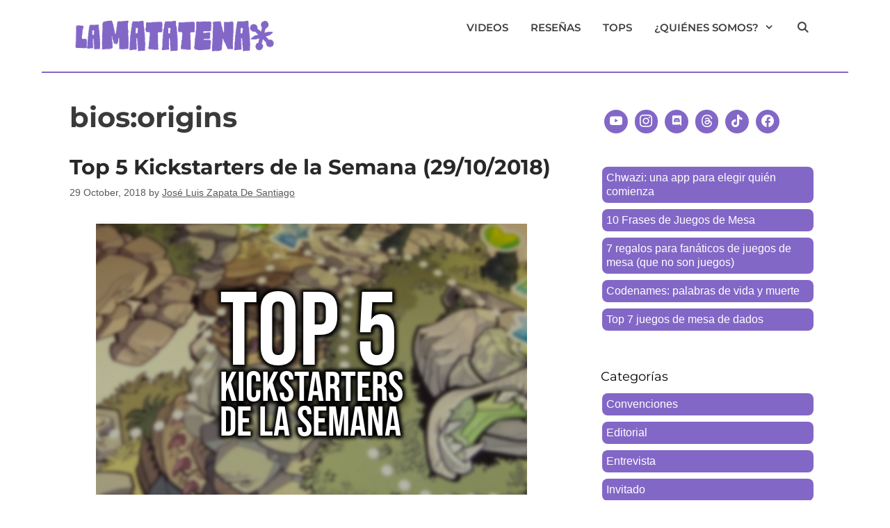

--- FILE ---
content_type: text/css; charset=utf-8
request_url: https://la-matatena.com/wp-content/cache/min/1/wp-content/plugins/social-icons-widget-by-wpzoom/assets/css/academicons.min.css?ver=1754551655
body_size: 1186
content:
.academicons-ul,.fa-ul{list-style-type:none}.academicons-li,.fa-li{top:.14285714em;text-align:center}.academicons-fw,.academicons-li,.fa-fw,.fa-li{text-align:center}.ai.fa-pull-left,.fa.fa-pull-left{margin-right:.3em}@font-face{font-family:Academicons;src:url(../../../../../../../../plugins/social-icons-widget-by-wpzoom/assets/font/academicons.woff2?v=1.8.7) format('woff2');font-weight:400;font-style:normal;font-display:swap}.academicons{display:inline-block;font:normal normal normal 14px/1 Academicons;font-size:inherit;text-rendering:auto;-webkit-font-smoothing:antialiased;-moz-osx-font-smoothing:grayscale}.academicons-lg,.fa-lg{line-height:.75em;vertical-align:-15%}.academicons-academia:before{content:"\e9af"}.academicons-academia-square:before{content:"\e93d"}.academicons-acclaim:before{content:"\e92e"}.academicons-acclaim-square:before{content:"\e93a"}.academicons-acm:before{content:"\e93c"}.academicons-acm-square:before{content:"\e95d"}.academicons-acmdl:before{content:"\e96a"}.academicons-acmdl-square:before{content:"\e9d3"}.academicons-ads:before{content:"\e9cb"}.academicons-ads-square:before{content:"\e94a"}.academicons-africarxiv:before{content:"\e91b"}.academicons-africarxiv-square:before{content:"\e90b"}.academicons-archive:before{content:"\e955"}.academicons-archive-square:before{content:"\e956"}.academicons-arxiv:before{content:"\e974"}.academicons-arxiv-square:before{content:"\e9a6"}.academicons-biorxiv:before{content:"\e9a2"}.academicons-biorxiv-square:before{content:"\e98b"}.academicons-ceur:before{content:"\e96d"}.academicons-ceur-square:before{content:"\e92f"}.academicons-ciencia-vitae:before{content:"\e912"}.academicons-ciencia-vitae-square:before{content:"\e913"}.academicons-closed-access:before{content:"\e942"}.academicons-closed-access-square:before{content:"\e943"}.academicons-conversation:before{content:"\e94c"}.academicons-conversation-square:before{content:"\e915"}.academicons-coursera:before{content:"\e95f"}.academicons-coursera-square:before{content:"\e97f"}.academicons-crossref:before{content:"\e918"}.academicons-crossref-square:before{content:"\e919"}.academicons-cv:before{content:"\e9a5"}.academicons-cv-square:before{content:"\e90a"}.academicons-datacite:before{content:"\e91c"}.academicons-datacite-square:before{content:"\e91d"}.academicons-dataverse:before{content:"\e9f7"}.academicons-dataverse-square:before{content:"\e9e4"}.academicons-dblp:before{content:"\e94f"}.academicons-dblp-square:before{content:"\e93f"}.academicons-depsy:before{content:"\e97a"}.academicons-depsy-square:before{content:"\e94b"}.academicons-doi:before{content:"\e97e"}.academicons-doi-square:before{content:"\e98f"}.academicons-dryad:before{content:"\e97c"}.academicons-dryad-square:before{content:"\e98c"}.academicons-elsevier:before{content:"\e961"}.academicons-elsevier-square:before{content:"\e910"}.academicons-figshare:before{content:"\e981"}.academicons-figshare-square:before{content:"\e9e7"}.academicons-google-scholar:before{content:"\e9d4"}.academicons-google-scholar-square:before{content:"\e9f9"}.academicons-hal:before{content:"\e92c"}.academicons-hal-square:before{content:"\e92d"}.academicons-hypothesis:before{content:"\e95a"}.academicons-hypothesis-square:before{content:"\e95b"}.academicons-ideas-repec:before{content:"\e9ed"}.academicons-ideas-repec-square:before{content:"\e9f8"}.academicons-ieee:before{content:"\e929"}.academicons-ieee-square:before{content:"\e9b9"}.academicons-impactstory:before{content:"\e9cf"}.academicons-impactstory-square:before{content:"\e9aa"}.academicons-inaturalist:before{content:"\e900"}.academicons-inaturalist-square:before{content:"\e901"}.academicons-inpn:before{content:"\e902"}.academicons-inpn-square:before{content:"\e903"}.academicons-inspire:before{content:"\e9e9"}.academicons-inspire-square:before{content:"\e9fe"}.academicons-isidore:before{content:"\e936"}.academicons-isidore-square:before{content:"\e954"}.academicons-jstor:before{content:"\e938"}.academicons-jstor-square:before{content:"\e944"}.academicons-lattes:before{content:"\e9b3"}.academicons-lattes-square:before{content:"\e99c"}.academicons-mathoverflow:before{content:"\e9f6"}.academicons-mathoverflow-square:before{content:"\e97b"}.academicons-mendeley:before{content:"\e9f0"}.academicons-mendeley-square:before{content:"\e9f3"}.academicons-moodle:before{content:"\e907"}.academicons-moodle-square:before{content:"\e908"}.academicons-mtmt:before{content:"\e950"}.academicons-mtmt-square:before{content:"\e951"}.academicons-nakala:before{content:"\e940"}.academicons-nakala-square:before{content:"\e941"}.academicons-obp:before{content:"\e92a"}.academicons-obp-square:before{content:"\e92b"}.academicons-open-access:before{content:"\e939"}.academicons-open-access-square:before{content:"\e9f4"}.academicons-open-data:before{content:"\e966"}.academicons-open-data-square:before{content:"\e967"}.academicons-open-materials:before{content:"\e968"}.academicons-open-materials-square:before{content:"\e969"}.academicons-openedition:before{content:"\e946"}.academicons-openedition-square:before{content:"\e947"}.academicons-orcid:before{content:"\e9d9"}.academicons-orcid-square:before{content:"\e9c3"}.academicons-osf:before{content:"\e9ef"}.academicons-osf-square:before{content:"\e931"}.academicons-overleaf:before{content:"\e914"}.academicons-overleaf-square:before{content:"\e98d"}.academicons-philpapers:before{content:"\e98a"}.academicons-philpapers-square:before{content:"\e96f"}.academicons-piazza:before{content:"\e99a"}.academicons-piazza-square:before{content:"\e90c"}.academicons-preregistered:before{content:"\e906"}.academicons-preregistered-square:before{content:"\e96b"}.academicons-protocols:before{content:"\e952"}.academicons-protocols-square:before{content:"\e953"}.academicons-psyarxiv:before{content:"\e90e"}.academicons-psyarxiv-square:before{content:"\e90f"}.academicons-publons:before{content:"\e937"}.academicons-publons-square:before{content:"\e94e"}.academicons-pubmed:before{content:"\e99f"}.academicons-pubmed-square:before{content:"\e97d"}.academicons-pubpeer:before{content:"\e922"}.academicons-pubpeer-square:before{content:"\e923"}.academicons-researcherid:before{content:"\e91a"}.academicons-researcherid-square:before{content:"\e95c"}.academicons-researchgate:before{content:"\e95e"}.academicons-researchgate-square:before{content:"\e99e"}.academicons-ror:before{content:"\e948"}.academicons-ror-square:before{content:"\e949"}.academicons-sci-hub:before{content:"\e959"}.academicons-sci-hub-square:before{content:"\e905"}.academicons-scirate:before{content:"\e98e"}.academicons-scirate-square:before{content:"\e99d"}.academicons-scopus:before{content:"\e91e"}.academicons-scopus-square:before{content:"\e91f"}.academicons-semantic-scholar:before{content:"\e96e"}.academicons-semantic-scholar-square:before{content:"\e96c"}.academicons-springer:before{content:"\e928"}.academicons-springer-square:before{content:"\e99b"}.academicons-ssrn:before{content:"\e916"}.academicons-ssrn-square:before{content:"\e917"}.academicons-stackoverflow:before{content:"\e920"}.academicons-stackoverflow-square:before{content:"\e921"}.academicons-zenodo:before{content:"\e911"}.academicons-zotero:before{content:"\e962"}.academicons-zotero-square:before{content:"\e932"}.academicons-lg{font-size:1.33333333em}.academicons-2x{font-size:2em}.academicons-3x{font-size:3em}.academicons-4x{font-size:4em}.academicons-5x{font-size:5em}.academicons-fw{width:1.28571429em}.academicons-ul{padding-left:0;margin-left:2.14285714em}.academicons-ul>li{position:relative}.academicons-li{position:absolute;left:-2.14285714em;width:2.14285714em}.academicons-li.fa-lg{left:-1.85714286em}.academicons-border{padding:.2em .25em .15em;border:.08em solid #eee;border-radius:.1em}.academicons-pull-left{float:left}.academicons-pull-right{float:right}.ai.fa-pull-right{margin-left:.3em}.fa-lg{font-size:1.33333333em}.fa-2x{font-size:2em}.fa-3x{font-size:3em}.fa-4x{font-size:4em}.fa-5x{font-size:5em}.fa-fw{width:1.28571429em}.fa-ul{padding-left:0;margin-left:2.14285714em}.fa-ul>li{position:relative}.fa-li{position:absolute;left:-2.14285714em;width:2.14285714em}.fa-li.fa-lg{left:-1.85714286em}.fa-border{padding:.2em .25em .15em;border:.08em solid #eee;border-radius:.1em}.fa-pull-left{float:left}.fa-pull-right{float:right}.fa.fa-pull-right{margin-left:.3em}